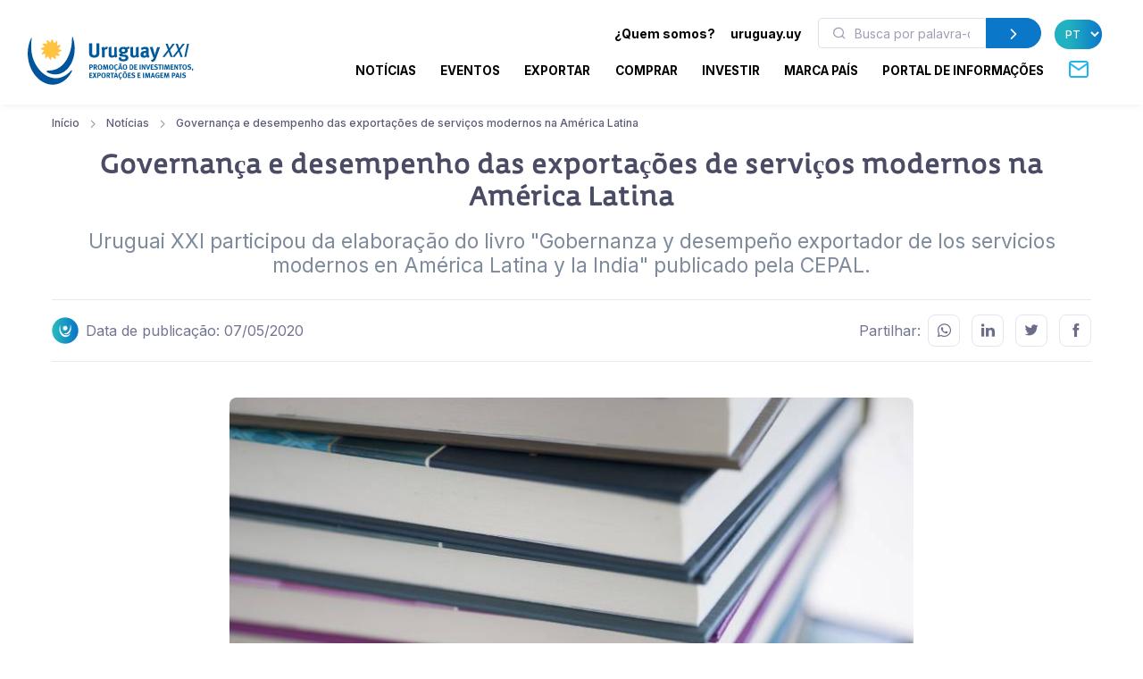

--- FILE ---
content_type: text/html; charset=utf-8
request_url: https://www.uruguayxxi.gub.uy/pt/noticias/artigo/gobernanza-y-desempeno-exportador-de-los-servicios-modernos-en-america-latina/
body_size: 13648
content:
<!DOCTYPE html>
<!--[if IE 8]>
<html lang="pt" class="ie8"> <![endif]-->
<!--[if IE 9]>
<html lang="pt" class="ie9"> <![endif]-->
<!--[if !IE]><!-->
<html lang="pt"> <!--<![endif]-->
<head>
    <meta charset="utf-8">
    <meta http-equiv="Content-Type" content="text/html; charset=UTF-8">
    <!-- Meta, title, CSS, favicons, etc. -->
    <meta charset="utf-8">
    <meta http-equiv="X-UA-Compatible" content="IE=edge">
    <meta name="viewport" content="width=device-width, initial-scale=1">
    <meta name="robots" content="index, follow"/>
    <meta http-equiv="Content-Type" content="text/html; charset=utf-8" />
    <meta name="title" content="Governança e desempenho das exportações de serviços modernos na América Latina - Notícias" />
<meta name="description" content="Nas últimas duas décadas, o comércio global de serviços modernos de tecnologia da informação e" />
<meta name="keywords" content="Uruguay XXI" />
<meta name="language" content="pt" />
<meta name="robots" content="index, follow" />
    <meta name="author" content="AreaW3 - www.areaw3.com"/>
    <title>Governança e desempenho das exportações de serviços modernos na América Latina - Notícias</title>
    <link rel='dns-prefetch' href='//fonts.googleapis.com'/>
    <link rel='dns-prefetch' href='//maps.googleapis.com'/>
    
            <link rel='canonical' href='https://www.uruguayxxi.gub.uy/pt/noticias/artigo/gobernanza-y-desempeno-exportador-de-los-servicios-modernos-en-america-latina/' />
            <!--OG ITEM-->
            <meta name='twitter:site' content='@XXI'>
            <meta name='twitter:card' content='summary' />
            <meta name='twitter:title' content='Governança e desempenho das exportações de serviços modernos na América Latina - Notícias' />
            <meta name='twitter:description' content='Nas últimas duas décadas, o comércio global de serviços modernos de tecnologia da informação e' />
            <meta name='twitter:image' content='https://www.uruguayxxi.gub.uy' />

            <meta property='fb:app_id' content='796414760409643' />
            <meta property='og:type' content='website' />
            <meta property='og:title' content='Governança e desempenho das exportações de serviços modernos na América Latina - Notícias' />
            <meta property='og:description' content='Nas últimas duas décadas, o comércio global de serviços modernos de tecnologia da informação e' />
            <meta property='og:url' content='https://www.uruguayxxi.gub.uy/pt/noticias/artigo/gobernanza-y-desempeno-exportador-de-los-servicios-modernos-en-america-latina/' />
            <meta property='og:image' content='https://www.uruguayxxi.gub.uy' />
            <meta property='og:site_name' content='XXI' />

            <meta itemprop='name' content='Governança e desempenho das exportações de serviços modernos na América Latina - Notícias' />
            <meta itemprop='description' content='Nas últimas duas décadas, o comércio global de serviços modernos de tecnologia da informação e' />
            <meta itemprop='image' content='https://www.uruguayxxi.gub.uy' />
            <!--Fin OG ITEM-->
    <link rel="apple-touch-icon" sizes="57x57" href="/public/favicon/apple-icon-57x57.png">
    <link rel="apple-touch-icon" sizes="60x60" href="/public/favicon/apple-icon-60x60.png">
    <link rel="apple-touch-icon" sizes="72x72" href="/public/favicon/apple-icon-72x72.png">
    <link rel="apple-touch-icon" sizes="76x76" href="/public/favicon/apple-icon-76x76.png">
    <link rel="apple-touch-icon" sizes="114x114" href="/public/favicon/apple-icon-114x114.png">
    <link rel="apple-touch-icon" sizes="120x120" href="/public/favicon/apple-icon-120x120.png">
    <link rel="apple-touch-icon" sizes="144x144" href="/public/favicon/apple-icon-144x144.png">
    <link rel="apple-touch-icon" sizes="152x152" href="/public/favicon/apple-icon-152x152.png">
    <link rel="apple-touch-icon" sizes="180x180" href="/public/favicon/apple-icon-180x180.png">
    <link rel="icon" type="image/png" sizes="192x192" href="/public/favicon/android-icon-192x192.png">
    <link rel="icon" type="image/png" sizes="32x32" href="/public/favicon/favicon-32x32.png">
    <link rel="icon" type="image/png" sizes="96x96" href="/public/favicon/favicon-96x96.png">
    <link rel="icon" type="image/png" sizes="16x16" href="/public/favicon/favicon-16x16.png">
    <link rel="manifest" href="/public/favicon/manifest.json">
    <meta name="msapplication-TileColor" content="#ffffff">
    <meta name="msapplication-TileImage" content="/public/favicon/ms-icon-144x144.png">
    <meta name="theme-color" content="#ffffff">
    <link rel="icon" type="image/png" href="/public/favicon/favicon.ico"/>

                    <style>
            .page-loading {
                position: fixed;
                top: 0;
                right: 0;
                bottom: 0;
                left: 0;
                width: 100%;
                height: 100%;
                -webkit-transition: all .4s .2s ease-in-out;
                transition: all .4s .2s ease-in-out;
                background-color: #fff;
                opacity: 0;
                visibility: hidden;
                z-index: 9999;
            }

            .page-loading.active {
                opacity: 1;
                visibility: visible;
            }

            .page-loading-inner {
                position: absolute;
                top: 40%;
                left: 0;
                width: 100%;
                text-align: center;
                -webkit-transform: translateY(-50%);
                transform: translateY(-50%);
                -webkit-transition: opacity .2s ease-in-out;
                transition: opacity .2s ease-in-out;
                opacity: 0;
            }

            .page-loading.active > .page-loading-inner {
                opacity: 1;
            }

            .page-loading-inner > span {
                display: block;
                font-family: 'Inter', sans-serif;
                font-size: 1rem;
                font-weight: normal;
                color: #737491;
            }
        </style>
        <script>
            (function () {
                window.onload = function () {
                    var preloader = document.querySelector('.page-loading');
                    if (preloader) {
                        setTimeout(function () {
                            preloader.classList.remove('active');
                        }, 1000);
                    }
                };
            })();
        </script>
    
    <script>
        var culture = 'pt';
        var uri_base_item = null;
        var uri_base_list = null;
        var translations = [];
        var dates_con_eventos = [];
        var validatorConfig = [];
    </script>

            <link rel="stylesheet" href="/public/build/app.5c43eb9f.css"/>
    
            <!-- Google Tag Manager -->
        <script>
            (function (w, d, s, l, i) {
                w[l] = w[l] || [];
                w[l].push({'gtm.start': new Date().getTime(), event: 'gtm.js'});
                var f = d.getElementsByTagName(s)[0], j = d.createElement(s), dl = l != 'dataLayer' ? '&l=' + l : '';
                j.async = true;
                j.src = 'https://www.googletagmanager.com/gtm.js?id=' + i + dl;
                f.parentNode.insertBefore(j, f);
            })(window, document, 'script', 'dataLayer', 'GTM-N9WMNJQ');</script><!-- End Google Tag Manager -->
        </script>

        <!-- Google Tag Manager -->
        <script>
            (function (w, d, s, l, i) {
                w[l] = w[l] || [];
                w[l].push({'gtm.start': new Date().getTime(), event: 'gtm.js'});
                var f = d.getElementsByTagName(s)[0], j = d.createElement(s), dl = l != 'dataLayer' ? '&l=' + l : '';
                j.async = true;
                j.src = 'https://www.googletagmanager.com/gtm.js?id=' + i + dl;
                f.parentNode.insertBefore(j, f);
            })(window, document, 'script', 'dataLayer', 'GTM-5DVV2GH');</script><!-- End Google Tag Manager -->
        </script>
    </head>
<!-- Body-->
<body class="noticia bg-white is-sidebar ">
    <!-- Google Tag Manager (noscript) -->
    <noscript>
        <iframe src="https://www.googletagmanager.com/ns.html?id=GTM-N9WMNJQ" height="0" width="0" style="display:none;visibility:hidden"></iframe>
    </noscript><!-- End Google Tag Manager (noscript) -->

               <!-- Google Tag Manager (noscript) -->
    <noscript>
        <iframe src="https://www.googletagmanager.com/ns.html?id=GTM-5DVV2GH" height="0" width="0" style="display:none;visibility:hidden"></iframe>
    </noscript><!-- End Google Tag Manager (noscript) -->

    <!-- Page loading spinner-->
            <div class="page-loading active">
            <div class="page-loading-inner">
                <style>
    svg {
        width: 130px;
    }

    /* make keyframes that tell the start state and the end state of our object */
    @-webkit-keyframes fadeIn {
        from {
            opacity: 0;
        }
        to {
            opacity: 1;
        }
    }

    @-moz-keyframes fadeIn {
        from {
            opacity: 0;
        }
        to {
            opacity: 1;
        }
    }

    @keyframes fadeIn {
        from {
            opacity: 0;
        }
        to {
            opacity: 1;
        }
    }

    .fade-in {
        opacity: 0; /* make things invisible upon start */
        -webkit-animation: fadeIn ease-in 1; /* call our keyframe named fadeIn, use animattion ease-in and repeat it only 1 time */
        -moz-animation: fadeIn ease-in 1;
        animation: fadeIn ease-in 1;

        -webkit-animation-fill-mode: forwards; /* this makes sure that after animation is done we remain at the last keyframe value (opacity: 1)*/
        -moz-animation-fill-mode: forwards;
        animation-fill-mode: forwards;

        -webkit-animation-duration: 0.5s;
        -moz-animation-duration: 0.5s;
        animation-duration: 0.5s;
    }

    .fade-in.one {
        -webkit-animation-delay: 0.2s;
        -moz-animation-delay: 0.2s;
        animation-delay: 0.2s;
    }

    .fade-in.two {
        -webkit-animation-delay: 0.7s;
        -moz-animation-delay: 0.7s;
        animation-delay: 0.7s;
    }

    .fade-in.three {
        -webkit-animation-delay: 1s;
        -moz-animation-delay: 1s;
        animation-delay: 1s;
    }

    .fade-in.four {
        -webkit-animation-delay: 3s;
        -moz-animation-delay: 3s;
        animation-delay: 3s;
    }
</style>
<!--?xml version="1.0"?-->
<svg version="1.1" id="Layer_1"
        xmlns="http://www.w3.org/2000/svg" xmlns:xlink="http://www.w3.org/1999/xlink" x="0px" y="0px" width="114.013px"
        height="117.007px" viewBox="218.333 43 114.013 117.007" enable-background="new 218.333 43 114.013 117.007"
        xml:space="preserve">
    <g>
        <path id="back-circle" class="fade-in one" fill="#00549C" d="M226.213,48.577c-5.411,12.098-8.398,26.063-7.301,41.198
		c2.932,40.356,31.541,71.839,63.09,69.571c17.821-1.317,33.031-13.005,42.355-30.218c2.117-3.956,1.246-6.191-2.073-2.711
		c-41.388,43.771-93.108-2.032-94.979-53.75c-0.623-8.317-0.207-16.397,0.966-24.091C228.826,45.154,227.304,46.117,226.213,48.577"
        />
        <path id="mid-circle" class="fade-in three" fill="#FFC341" d="M292.381,72.584c2.183,1.493,4.315,2.772,6.901,2.636c0.293-0.024,0.818,0.042,1.066,0.461
		c0.111,0.245,0.36,0.709-0.168,1.317c-2.102,2.161-5.422,3.771-8.973,4.425c1.105,2.379,2.359,4.54,4.66,5.713
		c0.273,0.147,0.715,0.465,0.682,0.937c0,0.275-0.031,0.799-0.797,1.065c-2.903,0.844-6.569,0.563-9.986-0.679
		c-0.203,2.625-0.248,5.121,1.178,7.245c0.18,0.263,0.389,0.763,0.141,1.188c-0.141,0.219-0.461,0.668-1.234,0.529
		c-2.959-0.742-5.949-2.767-8.301-5.559c-1.521,2.146-2.767,4.288-2.627,6.876c0.025,0.289-0.039,0.814-0.455,1.084
		c-0.266,0.09-0.748,0.349-1.357-0.19c-2.175-2.099-3.735-5.371-4.389-8.944c-2.361,1.12-4.537,2.354-5.713,4.638
		c-0.152,0.271-0.469,0.688-0.963,0.688c-0.24,0-0.775-0.092-1.071-0.765c-0.813-2.945-0.524-6.583,0.709-10.001
		c-2.63-0.207-5.106-0.236-7.293,1.182c-0.279,0.177-0.731,0.387-1.161,0.138c-0.203-0.138-0.676-0.458-0.536-1.234
		c0.745-2.968,2.806-5.949,5.587-8.301c-2.176-1.532-4.305-2.777-6.904-2.63c-0.316,0.027-0.815-0.039-1.064-0.46
		c-0.14-0.257-0.349-0.757,0.18-1.357c2.104-2.175,5.365-3.741,8.962-4.378c-1.106-2.378-2.352-4.551-4.657-5.729
		c-0.279-0.148-0.709-0.473-0.685-0.97c0-0.252,0.051-0.775,0.779-1.062c2.92-0.832,6.583-0.539,10.001,0.674
		c0.223-2.6,0.251-5.121-1.179-7.284c-0.176-0.252-0.386-0.713-0.137-1.137c0.137-0.246,0.472-0.684,1.242-0.542
		c2.924,0.746,5.941,2.813,8.292,5.59c1.521-2.173,2.768-4.3,2.639-6.913c-0.053-0.313,0.031-0.821,0.461-1.063
		c0.232-0.141,0.729-0.353,1.34,0.188c2.187,2.088,3.733,5.371,4.372,8.956c2.396-1.098,4.565-2.343,5.727-4.654
		c0.156-0.286,0.488-0.723,0.966-0.676c0.252,0,0.776,0.028,1.069,0.776c0.833,2.926,0.536,6.556-0.718,9.97
		c2.642,0.251,5.129,0.279,7.305-1.175c0.248-0.154,0.748-0.357,1.16-0.106c0.224,0.141,0.676,0.47,0.537,1.239
		C297.222,67.204,295.166,70.241,292.381,72.584"/>
        <path id="fore-circle" class="fade-in two" fill="#00549C" d="M267.689,130.529c-4.564-2.176-5.23-5.229,1.686-5.16
		c39.738,0.273,56.799-44.695,56.146-79.173c-0.066-2.957,1.206-3.998,2.406-0.183c2.01,6.204,3.303,12.886,3.836,19.87
		c2.6,35.912-17.143,66.846-43.95,68.806C280.802,135.205,274.054,133.563,267.689,130.529"/>
    </g>
</svg>
            </div>
        </div>
    
<main class="page-wrapper">
    <style>
    @media (min-width: 992px) {
        .navbar-expand-lg .dropdown-mega .dropdown-column {
            min-width: unset !important;
            width: unset !important;
        }
    }

    .dropdown-mega .dropdown-column .dropdown-item {
        white-space: nowrap !important;
    }
</style>
<header class="header navbar navbar-expand-lg navbar-light bg-light navbar-shadow navbar-sticky pb-2" data-scroll-header data-fixed-element>
    <div class="container px-0 px-xl-3">
        <a class="navbar-brand flex-shrink-0 ms-lg-0 pe-lg-2 me-0 me-lg-4 mt-2" href="https://www.uruguayxxi.gub.uy/pt/"><img class="d-none d-lg-block" src="/public/img/logo-pt.svg?1" alt="URUGUAY XXI" width="200"><img class="d-lg-none mb-2" src="/public/img/logo-pt.svg?1" alt="URUGUAY XXI" width="200"></a>
        <div class="row d-inline">
            <div class="col-xs-12 text-right ps-0">
                <li class="nav-item d-inline d-sm-none">
                    <a href="https://uruguay.uy/pt-br" target="_blank" class="ms-1 me-1 small" style="color: #000;"><b>uruguay.uy</b></a>
                </li>
                <button class="navbar-toggler ms-n2 me-2 order-lg-2" type="button" data-bs-toggle="offcanvas" data-bs-target="#primaryMenu">
                    <span class="navbar-toggler-icon"></span>
                </button>
            </div>
        </div>
        <div class="offcanvas offcanvas-collapse  offcanvas-end order-lg-3" id="primaryMenu">
            <div class="offcanvas-header pb-0">
                <h5 class="mt-1 mb-0"></h5>
                <button class="btn-close lead" type="button" data-bs-dismiss="offcanvas" aria-label="Close"></button>
            </div>
            <div class="offcanvas-body d-none d-md-block" style="flex-direction: column;">
                <ul class="list-group list-group-horizontal navbar-nav container text-right w-100 d-none d-md-block">
                    <li class=" px-0 list-group-item nav-item d-inline dropdown dropdown-mega dropdown-mega-quienes-somos">
                        <a class="dropdown-toggle redirecto me-2 small" style="color:#000;" href="#" data-redirecto="https://www.uruguayxxi.gub.uy/pt/quem-somos/sobre-uruguay-xxi/" data-bs-toggle="dropdown"><b>¿Quem somos?</b></a>
                        <div class="dropdown-menu desktop" id="menu-quienes" style="min-height: 250px;width: 70%;margin-left: 0;">
                            <a class="dropdown-column dropdown-column-img bg-secondary text-right border-radius-xl" href="https://www.uruguayxxi.gub.uy/pt/quem-somos/sobre-uruguay-xxi/" style="background-image: url(/public/img/menu_quienessomos.jpg);">
                                                                                                    <span class="bg-gradient text-right rounded-pill titulo-portada mb-1">Quem</span>
                                                                    <span class="bg-gradient text-right rounded-pill titulo-portada mb-1">somos</span>
                                                            </a>
                            <div class="dropdown-column">
                                <a class="dropdown-item titulo-menu" href="https://www.uruguayxxi.gub.uy/pt/quem-somos/sobre-uruguay-xxi/">Sobre Uruguay XXI</a>
                                <a class="dropdown-item titulo-menu" href="https://www.uruguayxxi.gub.uy/pt/quem-somos/areas/">Áreas</a>
                                <a class="dropdown-item titulo-menu" href="https://www.uruguayxxi.gub.uy/pt/quem-somos/equipe-gerencial/">Equipe gerencial</a>
                            </div>
                            <div class="dropdown-column w-50">
                                <a class="dropdown-item titulo-menu" href="https://www.uruguayxxi.gub.uy/pt/quem-somos/informacoes-de-gestao-e-contavel/">Informações de gestão e contável</a>
                                <a class="dropdown-item titulo-menu" href="/pt/quem-somos/transparencia/">Transparência</a>
                                <a class="dropdown-item titulo-menu" href="https://www.uruguayxxi.gub.uy/pt/quem-somos/editais-e-concorrencias/">Editais e concorrências</a>
                            </div>
                        </div>
                    </li>
                    <li class=" px-0 list-group-item nav-item d-inline">
                        <a href="https://uruguay.uy/pt-br" target="_blank" class="ms-1 me-1 small" style="color: #000;"><b>uruguay.uy</b></a>
                    </li>
                    <li class=" px-0 list-group-item nav-item d-inline">
                        <form action="https://www.uruguayxxi.gub.uy/pt/centro-informacao/" class=" d-inline-block" style="max-width: 250px; margin: 0 10px;">
                            <div class="input-group flex-nowrap">
                                <i class="ai-search position-absolute top-50 start-0 translate-middle-y text-muted ms-3"></i>
                                <input class="form-control rounded-start ms-0 fs-sm py-1" type="text" name="q" placeholder="Busca por palavra-chave" value="">
                                <button class="btn btn-primary rounded-end py-1" type="submit">
                                    <i class="ai-chevron-right fs-xl"></i></button>
                            </div>
                        </form>
                    </li>
                    <li class=" px-0 list-group-item nav-item d-inline">
                        <select class="no-select-2 bg-gradient text-white border-0 p-2 rounded-pill lang-pt" id="lang-selector">
                            <option value="https://www.uruguayxxi.gub.uy/es/noticias/articulo/gobernanza-y-desempeno-exportador-de-los-servicios-modernos-en-america-latina/" >ES</option>
                            <option value="https://www.uruguayxxi.gub.uy/en/news/article/gobernanza-y-desempeno-exportador-de-los-servicios-modernos-en-america-latina/" >EN</option>
                            <option value="https://www.uruguayxxi.gub.uy/pt/noticias/artigo/gobernanza-y-desempeno-exportador-de-los-servicios-modernos-en-america-latina/" selected>PT</option>
                        </select>
                    </li>
                </ul>
            </div>
            <ul class="navbar-nav container justify-content-end w-100">
                <li class="nav-item dropdown dropdown-mega dropdown-mega-home d-block d-sm-none">
                    <a class="nav-link -dropdown-toggle" href="https://www.uruguayxxi.gub.uy/pt/">Início</a>
                </li>

                                <li class="nav-item d-inline dropdown dropdown-mega dropdown-mega-quienes-somos-mobile d-block d-sm-none">
                    <a class="nav-link dropdown-toggle redirecto-" href="#" data-redirecto="https://www.uruguayxxi.gub.uy/pt/quem-somos/sobre-uruguay-xxi/" data-bs-toggle="dropdown">¿Quem somos?</a>
                    <div class="dropdown-menu mobile" id="menu-quienes" style="min-height: 250px">
                        <a class="dropdown-column dropdown-column-img bg-secondary text-right border-radius-xl" href="https://www.uruguayxxi.gub.uy/pt/quem-somos/sobre-uruguay-xxi/" style="background-image: url(/public/img/menu_quienessomos.jpg);">
                                                                                        <span class="bg-gradient text-right rounded-pill titulo-portada mb-1">Quem</span>
                                                            <span class="bg-gradient text-right rounded-pill titulo-portada mb-1">somos</span>
                                                    </a>
                        <div class="dropdown-column">
                            <a class="dropdown-item titulo-menu" href="https://www.uruguayxxi.gub.uy/pt/quem-somos/sobre-uruguay-xxi/">Sobre Uruguay XXI</a>
                            <a class="dropdown-item titulo-menu" href="https://www.uruguayxxi.gub.uy/pt/quem-somos/areas/">Áreas</a>
                            <a class="dropdown-item titulo-menu" href="https://www.uruguayxxi.gub.uy/pt/quem-somos/equipe-gerencial/">Equipe gerencial</a>
                        </div>
                        <div class="dropdown-column">
                            <a class="dropdown-item titulo-menu" href="https://www.uruguayxxi.gub.uy/pt/quem-somos/informacoes-de-gestao-e-contavel/">Informações de gestão e contável</a>
                            <a class="dropdown-item titulo-menu" href="/pt/quem-somos/transparencia/">Transparência</a>
                            <a class="dropdown-item titulo-menu" href="https://www.uruguayxxi.gub.uy/pt/quem-somos/editais-e-concorrencias/">Editais e concorrências</a>
                        </div>
                    </div>
                </li>
                
                                <li class="nav-item dropdown dropdown-mega dropdown-mega-noticias">
                    <a class="nav-link -dropdown-toggle" href="/pt/noticias/">Notícias</a>
                </li>
                
                                <li class="nav-item dropdown dropdown-mega dropdown-mega-eventos">
                    <a class="nav-link -dropdown-toggle" href="/pt/eventos/">Eventos</a>
                </li>
                
                                <li class="nav-item dropdown dropdown-mega dropdown-mega-quiero-exportar">
                    <a class="nav-link d-none d-md-block" href="https://www.uruguayxxi.gub.uy/pt/quero-exportar/">EXPORTAR</a>
                    <a class="nav-link dropdown-toggle d-block d-md-none" href="#" data-bs-toggle="dropdown">Exportar</a>
                    <div class="dropdown-menu mobile">
                        <a class="dropdown-column dropdown-column-img bg-secondary text-right border-radius-xl" href="/pt/quero-exportar/" style="background-image: url(/public/img/menu_exportar.jpg?1);"><span class="bg-gradient gradient-green text-right rounded-pill titulo-portada mb-1">Exportar</span></a>
                        <div class="dropdown-column -column-quiero-exportar">
                            <a class="dropdown-item titulo-menu d-block d-sm-none" href="/pt/quero-exportar/">Exportar</a>
                                                        <a class="dropdown-item titulo-menu" href="/pt/quero-exportar/servicos/">Serviços</a>
                            <ul class="dropdown-menu">
                                <li>
                                    <a class="dropdown-item p-1" href="/pt/quero-exportar/servicos/informacion/">Informação</a>
                                </li>
                                <li>
                                    <a class="dropdown-item p-1" href="/pt/quero-exportar/servicos/formacion/">Formação</a>
                                </li>
                                <li>
                                    <a class="dropdown-item p-1" href="/pt/quero-exportar/servicos/asesoramiento/">Assessoramento</a>
                                </li>
                                <li>
                                    <a class="dropdown-item p-1" href="/pt/quero-exportar/servicos/promocion/">Promoção</a>
                                </li>
                            </ul>
                            <a class="dropdown-item titulo-menu" href="/pt/quero-exportar/ecommerce/">E-commerce</a>
                            <a class="dropdown-item titulo-menu" href="/pt/quero-exportar/ferramentas/">Ferramentas</a>
                            <a class="dropdown-item titulo-menu" href="https://www.uruguayxxi.gub.uy/pt/eventos/exportacoes-1/">Eventos</a>
                            <a class="dropdown-item titulo-menu" href="https://www.uruguayxxi.gub.uy/pt/noticias/exportacoes-1/">Notícias</a>
                            <a class="dropdown-item titulo-menu" target="_blank"  href="/es/mas-comercio/">Más comercio</a>
                            <a class="dropdown-item titulo-menu" href="/pt/quero-exportar/casos-de-sucesso/">Casos de sucesso</a>
                            <a class="dropdown-item titulo-menu" href="/pt/quero-exportar/contato/">Contato</a>
                        </div>
                    </div>
                    <div class="dropdown-menu desktop" style="min-height: 250px">
                        <a class="dropdown-column dropdown-column-img bg-secondary text-right border-radius-xl" href="/pt/quero-exportar/" style="background-image: url(/public/img/menu_exportar.jpg?1);"><span class="bg-gradient gradient-green text-right rounded-pill titulo-portada mb-1">Exportar</span></a>
                                                <div class="dropdown-column -column-quiero-exportar">
                            <a class="dropdown-item titulo-menu" href="/pt/quero-exportar/servicos/">Serviços</a>
                            <a class="dropdown-item p-0" href="/pt/quero-exportar/servicos/informacion/">Informação</a>
                            <a class="dropdown-item p-0" href="/pt/quero-exportar/servicos/formacion/">Formação</a>
                            <a class="dropdown-item p-0" href="/pt/quero-exportar/servicos/asesoramiento/">Assessoramento</a>
                            <a class="dropdown-item p-0" href="/pt/quero-exportar/servicos/promocion/">Promoção</a>
                        </div>
                        <div class="dropdown-column -column-quiero-exportar">
                            <a class="dropdown-item titulo-menu" href="/pt/quero-exportar/ecommerce/">E-commerce</a>
                            <a class="dropdown-item titulo-menu" href="/pt/quero-exportar/ferramentas/">Ferramentas</a>
                            <a class="dropdown-item titulo-menu" href="https://www.uruguayxxi.gub.uy/pt/eventos/exportacoes-1/">Eventos</a>
                            <a class="dropdown-item titulo-menu" href="https://www.uruguayxxi.gub.uy/pt/noticias/exportacoes-1/">Notícias</a>
                        </div>
                        <div class="dropdown-column -column-quiero-exportar">
                            <a class="dropdown-item titulo-menu" target="_blank" href="/es/mas-comercio/">Más comercio</a>
                            <a class="dropdown-item titulo-menu" href="/pt/quero-exportar/casos-de-sucesso/">Casos de sucesso</a>
                            <a class="dropdown-item titulo-menu" href="/pt/quero-exportar/contato/">Contato</a>
                        </div>
                    </div>
                </li>
                
                                <li class="nav-item dropdown dropdown-mega dropdown-mega-quiero-comprar">
                    <a class="nav-link d-none d-md-block" href="https://www.uruguayxxi.gub.uy/pt/quero-comprar/">COMPRAR</a>
                    <a class="nav-link dropdown-toggle d-block d-md-none" href="#" data-bs-toggle="dropdown">Comprar</a>
                    <div class="dropdown-menu mobile">
                        <a class="dropdown-column dropdown-column-img bg-secondary text-right border-radius-xl" href="/pt/quero-comprar/" style="background-image: url(/public/img/menu_comprar.jpeg);"><span class="bg-gradient gradient-naranja text-right rounded-pill titulo-portada mb-1">Comprar</span></a>
                        <div class="dropdown-column column-quiero-comprar">
                            <a class="dropdown-item titulo-menu d-block d-sm-none" href="/pt/quero-comprar/">Comprar</a>
                            <a class="dropdown-item menu-quiero-comprar current" href="#">Setores</a>
                            <ul class="dropdown-menu">
                                                                    <li>
                                        <a class="dropdown-item" href="#">Agronegócios &raquo; </a>
                                        <ul class="submenu dropdown-menu">
                                            <li>
                                                <a class="dropdown-item" href="/pt/quero-comprar/setores/agronegocios/">Agronegócios</a>
                                            </li>
                                                                                            <li>
                                                    <a class="dropdown-item" href="/pt/quero-comprar/setores/agronegocios/la/">Lã</a>
                                                </li>
                                                                                    </ul>
                                    </li>
                                                                    <li>
                                        <a class="dropdown-item" href="#">Alimentos e bebidas &raquo; </a>
                                        <ul class="submenu dropdown-menu">
                                            <li>
                                                <a class="dropdown-item" href="/pt/quero-comprar/setores/alimentos-e-bebidas/">Alimentos e bebidas</a>
                                            </li>
                                                                                            <li>
                                                    <a class="dropdown-item" href="/pt/quero-comprar/setores/alimentos-e-bebidas/alimentos-preparados/">Alimentos preparados</a>
                                                </li>
                                                                                            <li>
                                                    <a class="dropdown-item" href="/pt/quero-comprar/setores/alimentos-e-bebidas/alimentos-saudaveis/">Alimentos saudáveis</a>
                                                </li>
                                                                                            <li>
                                                    <a class="dropdown-item" href="/pt/quero-comprar/setores/alimentos-e-bebidas/arroz/">Arroz</a>
                                                </li>
                                                                                            <li>
                                                    <a class="dropdown-item" href="/pt/quero-comprar/setores/alimentos-e-bebidas/azeite-de-oliva/">Azeite de oliva</a>
                                                </li>
                                                                                            <li>
                                                    <a class="dropdown-item" href="/pt/quero-comprar/setores/alimentos-e-bebidas/carne-bovina/">Carne bovina</a>
                                                </li>
                                                                                            <li>
                                                    <a class="dropdown-item" href="/pt/quero-comprar/setores/alimentos-e-bebidas/caviar/">Caviar</a>
                                                </li>
                                                                                            <li>
                                                    <a class="dropdown-item" href="/pt/quero-comprar/setores/alimentos-e-bebidas/doces-mel-e-geleias/">Doces, mel, e geleias</a>
                                                </li>
                                                                                            <li>
                                                    <a class="dropdown-item" href="/pt/quero-comprar/setores/alimentos-e-bebidas/frutas/">Frutas</a>
                                                </li>
                                                                                            <li>
                                                    <a class="dropdown-item" href="/pt/quero-comprar/setores/alimentos-e-bebidas/laticinios/">Laticínios</a>
                                                </li>
                                                                                            <li>
                                                    <a class="dropdown-item" href="/pt/quero-comprar/setores/alimentos-e-bebidas/vinhos/">Vinhos</a>
                                                </li>
                                                                                    </ul>
                                    </li>
                                                                    <li>
                                        <a class="dropdown-item" href="#">Arquitetura, Engenharia e Construção &raquo; </a>
                                        <ul class="submenu dropdown-menu">
                                            <li>
                                                <a class="dropdown-item" href="/pt/quero-comprar/setores/arquitetura-engenharia-e-construcao/">Arquitetura, Engenharia e Construção</a>
                                            </li>
                                                                                            <li>
                                                    <a class="dropdown-item" href="/pt/quero-comprar/setores/arquitetura-engenharia-e-construcao/arquitetura/">Arquitetura</a>
                                                </li>
                                                                                            <li>
                                                    <a class="dropdown-item" href="/pt/quero-comprar/setores/arquitetura-engenharia-e-construcao/construcao/">Construção</a>
                                                </li>
                                                                                            <li>
                                                    <a class="dropdown-item" href="/pt/quero-comprar/setores/arquitetura-engenharia-e-construcao/ingenieria/">Ingeniería</a>
                                                </li>
                                                                                    </ul>
                                    </li>
                                                                    <li>
                                        <a class="dropdown-item" href="#">Cannabis &raquo; </a>
                                        <ul class="submenu dropdown-menu">
                                            <li>
                                                <a class="dropdown-item" href="/pt/quero-comprar/setores/cannabis/">Cannabis</a>
                                            </li>
                                                                                            <li>
                                                    <a class="dropdown-item" href="/pt/quero-comprar/setores/cannabis/canhamo-industrial/">Cânhamo industrial</a>
                                                </li>
                                                                                            <li>
                                                    <a class="dropdown-item" href="/pt/quero-comprar/setores/cannabis/medicinal/">Medicinal</a>
                                                </li>
                                                                                    </ul>
                                    </li>
                                                                    <li>
                                        <a class="dropdown-item" href="#">Design &raquo; </a>
                                        <ul class="submenu dropdown-menu">
                                            <li>
                                                <a class="dropdown-item" href="/pt/quero-comprar/setores/diseno-3/">Design</a>
                                            </li>
                                                                                            <li>
                                                    <a class="dropdown-item" href="/pt/quero-comprar/setores/diseno-3/moda/">Moda</a>
                                                </li>
                                                                                    </ul>
                                    </li>
                                                                    <li>
                                        <a class="dropdown-item" href="#">Indústrias criativas &raquo; </a>
                                        <ul class="submenu dropdown-menu">
                                            <li>
                                                <a class="dropdown-item" href="/pt/quero-comprar/setores/industrias-criativas/">Indústrias criativas</a>
                                            </li>
                                                                                            <li>
                                                    <a class="dropdown-item" href="/pt/quero-comprar/setores/industrias-criativas/audiovisual/">Audiovisual</a>
                                                </li>
                                                                                            <li>
                                                    <a class="dropdown-item" href="/pt/quero-comprar/setores/industrias-criativas/editorial/">Editorial</a>
                                                </li>
                                                                                            <li>
                                                    <a class="dropdown-item" href="/pt/quero-comprar/setores/industrias-criativas/ilustracao/">Ilustração</a>
                                                </li>
                                                                                            <li>
                                                    <a class="dropdown-item" href="/pt/quero-comprar/setores/industrias-criativas/musica/">Música</a>
                                                </li>
                                                                                            <li>
                                                    <a class="dropdown-item" href="/pt/quero-comprar/setores/industrias-criativas/publicidade/">Publicidade</a>
                                                </li>
                                                                                            <li>
                                                    <a class="dropdown-item" href="/pt/quero-comprar/setores/industrias-criativas/videojogos/">Videojogos</a>
                                                </li>
                                                                                    </ul>
                                    </li>
                                                                    <li>
                                        <a class="dropdown-item" href="#">TIC &raquo; </a>
                                        <ul class="submenu dropdown-menu">
                                            <li>
                                                <a class="dropdown-item" href="/pt/quero-comprar/setores/tic/">TIC</a>
                                            </li>
                                                                                            <li>
                                                    <a class="dropdown-item" href="/pt/quero-comprar/setores/tic/desenvolvimento-de-software/">Desenvolvimento de software</a>
                                                </li>
                                                                                            <li>
                                                    <a class="dropdown-item" href="/pt/quero-comprar/setores/tic/produtos-tecnologicos/">Produtos tecnológicos</a>
                                                </li>
                                                                                    </ul>
                                    </li>
                                                            </ul>
                            <a class="dropdown-item menu-quiero-comprar" href="/pt/quero-comprar/servicos-para-o-comprador/">Serviços</a>
                            <a class="dropdown-item menu-quiero-comprar" href="https://www.uruguayxxi.gub.uy/pt/centro-informacao/compradores/">Documentos</a>
                            <a class="dropdown-item menu-quiero-comprar" href="https://www.uruguayxxi.gub.uy/pt/catalogo-compradores/">Catálogo para Compradores</a>
                            <a class="dropdown-item menu-quiero-comprar" href="https://www.uruguayxxi.gub.uy/pt/noticias/quero-comprar/">Notícias</a>
                            <a class="dropdown-item menu-quiero-comprar" href="https://www.uruguayxxi.gub.uy/pt/eventos/quero-comprar/">Eventos</a>
                            <a class="dropdown-item menu-quiero-comprar" href="/pt/quero-comprar/contato/">Contato</a>
                        </div>
                    </div>
                    <div class="dropdown-menu desktop">
                        <a class="dropdown-column dropdown-column-img bg-secondary text-right border-radius-xl" href="/pt/quero-comprar/" style="background-image: url(/public/img/menu_comprar.jpeg);"><span class="bg-gradient gradient-naranja text-right rounded-pill titulo-portada mb-1">Comprar</span></a>
                        <div class="dropdown-column column-quiero-comprar">
                            <a class="dropdown-item menu-quiero-comprar titulo-menu" href="javascript:void(0)">Setores</a>
                            <a class="dropdown-item menu-quiero-comprar titulo-menu" href="/pt/quero-comprar/servicos-para-o-comprador/">Serviços</a>
                            <a class="dropdown-item menu-quiero-comprar titulo-menu" href="https://www.uruguayxxi.gub.uy/pt/centro-informacao/compradores/">Documentos</a>
                            <a class="dropdown-item menu-quiero-comprar titulo-menu" href="https://www.uruguayxxi.gub.uy/pt/catalogo-compradores/">Catálogo para Compradores</a>
                            <a class="dropdown-item menu-quiero-comprar titulo-menu" href="https://www.uruguayxxi.gub.uy/pt/noticias/quero-comprar/">Notícias</a>
                            <a class="dropdown-item menu-quiero-comprar titulo-menu" href="https://www.uruguayxxi.gub.uy/pt/eventos/quero-comprar/">Eventos</a>
                            <a class="dropdown-item menu-quiero-comprar titulo-menu" href="/pt/quero-comprar/contato/">Contato</a>
                        </div>
                                                                            <div class="dropdown-column column-quiero-comprar">
                                                                                                                                            <a class="dropdown-item titulo-menu text-comprar"
                                       href="/pt/quero-comprar/setores/alimentos-e-bebidas/">
                                        Alimentos e bebidas                                    </a>
                                                                            <a class="dropdown-item p-0"
                                           href="/pt/quero-comprar/setores/alimentos-e-bebidas/alimentos-preparados/">
                                            Alimentos preparados                                        </a>
                                                                            <a class="dropdown-item p-0"
                                           href="/pt/quero-comprar/setores/alimentos-e-bebidas/alimentos-saudaveis/">
                                            Alimentos saudáveis                                        </a>
                                                                            <a class="dropdown-item p-0"
                                           href="/pt/quero-comprar/setores/alimentos-e-bebidas/arroz/">
                                            Arroz                                        </a>
                                                                            <a class="dropdown-item p-0"
                                           href="/pt/quero-comprar/setores/alimentos-e-bebidas/azeite-de-oliva/">
                                            Azeite de oliva                                        </a>
                                                                            <a class="dropdown-item p-0"
                                           href="/pt/quero-comprar/setores/alimentos-e-bebidas/carne-bovina/">
                                            Carne bovina                                        </a>
                                                                            <a class="dropdown-item p-0"
                                           href="/pt/quero-comprar/setores/alimentos-e-bebidas/caviar/">
                                            Caviar                                        </a>
                                                                            <a class="dropdown-item p-0"
                                           href="/pt/quero-comprar/setores/alimentos-e-bebidas/doces-mel-e-geleias/">
                                            Doces, mel, e geleias                                        </a>
                                                                            <a class="dropdown-item p-0"
                                           href="/pt/quero-comprar/setores/alimentos-e-bebidas/frutas/">
                                            Frutas                                        </a>
                                                                            <a class="dropdown-item p-0"
                                           href="/pt/quero-comprar/setores/alimentos-e-bebidas/laticinios/">
                                            Laticínios                                        </a>
                                                                            <a class="dropdown-item p-0"
                                           href="/pt/quero-comprar/setores/alimentos-e-bebidas/vinhos/">
                                            Vinhos                                        </a>
                                                                                                                                                                                <a class="dropdown-item titulo-menu text-comprar"
                                       href="/pt/quero-comprar/setores/tic/">
                                        TIC                                    </a>
                                                                            <a class="dropdown-item p-0"
                                           href="/pt/quero-comprar/setores/tic/desenvolvimento-de-software/">
                                            Desenvolvimento de<br />
software                                        </a>
                                                                            <a class="dropdown-item p-0"
                                           href="/pt/quero-comprar/setores/tic/produtos-tecnologicos/">
                                            Produtos tecnológicos                                        </a>
                                                                                                </div>
                                                    <div class="dropdown-column column-quiero-comprar">
                                                                                                                                            <a class="dropdown-item titulo-menu text-comprar"
                                       href="/pt/quero-comprar/setores/agronegocios/">
                                        Agronegócios                                    </a>
                                                                            <a class="dropdown-item p-0"
                                           href="/pt/quero-comprar/setores/agronegocios/la/">
                                            Lã                                        </a>
                                                                                                                                                                                <a class="dropdown-item titulo-menu text-comprar"
                                       href="/pt/quero-comprar/setores/cannabis/">
                                        Cannabis                                    </a>
                                                                            <a class="dropdown-item p-0"
                                           href="/pt/quero-comprar/setores/cannabis/canhamo-industrial/">
                                            Cânhamo industrial                                        </a>
                                                                            <a class="dropdown-item p-0"
                                           href="/pt/quero-comprar/setores/cannabis/medicinal/">
                                            Medicinal                                        </a>
                                                                                                                                                                                <a class="dropdown-item titulo-menu text-comprar"
                                       href="/pt/quero-comprar/setores/industrias-criativas/">
                                        Indústrias criativas                                    </a>
                                                                            <a class="dropdown-item p-0"
                                           href="/pt/quero-comprar/setores/industrias-criativas/audiovisual/">
                                            Audiovisual                                        </a>
                                                                            <a class="dropdown-item p-0"
                                           href="/pt/quero-comprar/setores/industrias-criativas/editorial/">
                                            Editorial                                        </a>
                                                                            <a class="dropdown-item p-0"
                                           href="/pt/quero-comprar/setores/industrias-criativas/ilustracao/">
                                            Ilustração                                        </a>
                                                                            <a class="dropdown-item p-0"
                                           href="/pt/quero-comprar/setores/industrias-criativas/musica/">
                                            Música                                        </a>
                                                                            <a class="dropdown-item p-0"
                                           href="/pt/quero-comprar/setores/industrias-criativas/publicidade/">
                                            Publicidade                                        </a>
                                                                            <a class="dropdown-item p-0"
                                           href="/pt/quero-comprar/setores/industrias-criativas/videojogos/">
                                            Videojogos                                        </a>
                                                                                                </div>
                                                    <div class="dropdown-column column-quiero-comprar">
                                                                                                                                            <a class="dropdown-item titulo-menu text-comprar"
                                       href="/pt/quero-comprar/setores/arquitetura-engenharia-e-construcao/">
                                        Arquitetura, Engenharia e<br />
Construção                                    </a>
                                                                            <a class="dropdown-item p-0"
                                           href="/pt/quero-comprar/setores/arquitetura-engenharia-e-construcao/arquitetura/">
                                            Arquitetura                                        </a>
                                                                            <a class="dropdown-item p-0"
                                           href="/pt/quero-comprar/setores/arquitetura-engenharia-e-construcao/construcao/">
                                            Construção                                        </a>
                                                                            <a class="dropdown-item p-0"
                                           href="/pt/quero-comprar/setores/arquitetura-engenharia-e-construcao/ingenieria/">
                                            Ingeniería                                        </a>
                                                                                                                                                                                <a class="dropdown-item titulo-menu text-comprar"
                                       href="/pt/quero-comprar/setores/diseno-3/">
                                        Design                                    </a>
                                                                            <a class="dropdown-item p-0"
                                           href="/pt/quero-comprar/setores/diseno-3/moda/">
                                            Moda                                        </a>
                                                                                                </div>
                                            </div>
                </li>
                
                                <li class="nav-item dropdown dropdown-mega dropdown-mega-quiero-invertir">
                    <a class="nav-link d-none d-md-block" href="https://www.uruguayxxi.gub.uy/pt/quero-investir/">INVESTIR</a>
                    <a class="nav-link dropdown-toggle d-block d-md-none" href="#" data-bs-toggle="dropdown">Investir</a>
                    <div class="dropdown-menu mobile">

                        <a class="dropdown-column dropdown-column-img bg-secondary text-right border-radius-xl" href="/pt/quero-investir/" style="background-image: url(/public/img/menu_invertir.jpg);"><span class="bg-gradient gradient-violeta text-right rounded-pill titulo-portada mb-1">Investir</span></a>
                        <div class="dropdown-column">
                            <a class="dropdown-item titulo-menu d-block d-sm-none" href="/pt/quero-investir/">Investir</a>
                            <a class="dropdown-item titulo-menu" href="javascript:void(0)">Setores</a>
                            <ul class="dropdown-menu">
                                                                                                        <li>
                                        <a class="dropdown-item p-0" href="/pt/quero-investir/setor/centros-de-negocios-e-servicos/">Centros de Negócios e Serviços</a>
                                    </li>
                                                                                                        <li>
                                        <a class="dropdown-item p-0" href="/pt/quero-investir/setor/agronegocio-e-alimentacao/">Agronegócio e Alimentação</a>
                                    </li>
                                                                                                        <li>
                                        <a class="dropdown-item p-0" href="/pt/quero-investir/setor/industrias-tecnologicas/">Indústrias Tecnológicas</a>
                                    </li>
                                                                                                        <li>
                                        <a class="dropdown-item p-0" href="/pt/quero-investir/setor/ciencias-da-vida/">Ciências da vida</a>
                                    </li>
                                                                                                        <li>
                                        <a class="dropdown-item p-0" href="/pt/quero-investir/setor/outras-industrias/">Outras indústrias</a>
                                    </li>
                                                                                                        <li>
                                        <a class="dropdown-item p-0" href="/pt/quero-investir/setor/transicao-de-energia/">Transição de Energia</a>
                                    </li>
                                                            </ul>
                            <a class="dropdown-item titulo-menu" href="/pt/quero-investir/setor/carteira-de-projectos-de-investimento/">Carteira de Projectos de Investimento</a>
                            <a class="dropdown-item titulo-menu" href="/pt/quero-investir/por-que-uruguai/">Por quê Uruguai</a>
                            <a class="dropdown-item titulo-menu" href="javascript:void(0)">Plataformas de negocio</a>
                            <ul class="dropdown-menu">
                                                                    <li>
                                        <a class="dropdown-item p-0" href="/pt/quero-investir/plataformas-de-negocio/comercial-e-servicos-1/">Comercial e serviços</a>
                                    </li>
                                                                    <li>
                                        <a class="dropdown-item p-0" href="/pt/quero-investir/plataformas-de-negocio/inovacao-1/">Inovação</a>
                                    </li>
                                                                    <li>
                                        <a class="dropdown-item p-0" href="/pt/quero-investir/plataformas-de-negocio/regional-distribuicao-1/">Regional distribuição</a>
                                    </li>
                                                            </ul>
                            <a class="dropdown-item titulo-menu" href="/pt/quero-investir/servicos/">Serviços</a>
                            <a class="dropdown-item titulo-menu" href="/pt/quero-investir/ferramentas/">Ferramentas</a>
                            <a class="dropdown-item titulo-menu" href="/pt/quero-investir/live-in-uruguay/">Live in Uruguay</a>
                            <a class="dropdown-item titulo-menu" href="/pt/quero-investir/perguntas-frequentes/">Perguntas frequentes</a>
                            <a class="dropdown-item titulo-menu" href="https://www.uruguayxxi.gub.uy/pt/eventos/investimentos/">Agenda</a>
                            <a class="dropdown-item titulo-menu" href="/pt/quero-investir/contato/">Contato</a>
                        </div>
                    </div>
                    <div class="dropdown-menu desktop" id="menu-invertir" style="min-height: 250px">
                        <a class="dropdown-column dropdown-column-img bg-secondary text-right border-radius-xl" href="/pt/quero-investir/" style="background-image: url(/public/img/menu_invertir.jpg);"><span class="bg-gradient gradient-violeta text-right rounded-pill titulo-portada mb-1">Investir</span></a>
                        <div class="dropdown-column">
                            <a class="dropdown-item titulo-menu" href="javascript:void(0)">Setores</a>
                                                                                            <a class="dropdown-item p-0" href="/pt/quero-investir/setor/centros-de-negocios-e-servicos/">Centros de Negócios e Serviços</a>
                                                                                            <a class="dropdown-item p-0" href="/pt/quero-investir/setor/agronegocio-e-alimentacao/">Agronegócio e Alimentação</a>
                                                                                            <a class="dropdown-item p-0" href="/pt/quero-investir/setor/industrias-tecnologicas/">Indústrias Tecnológicas</a>
                                                                                            <a class="dropdown-item p-0" href="/pt/quero-investir/setor/ciencias-da-vida/">Ciências da vida</a>
                                                                                            <a class="dropdown-item p-0" href="/pt/quero-investir/setor/outras-industrias/">Outras indústrias</a>
                                                                                            <a class="dropdown-item p-0" href="/pt/quero-investir/setor/transicao-de-energia/">Transição de Energia</a>
                                                    </div>
                        <div class="dropdown-column">
                            <a class="dropdown-item titulo-menu" href="/pt/quero-investir/setor/carteira-de-projectos-de-investimento/">Carteira de Projectos de Investimento</a>
                            <a class="dropdown-item titulo-menu" href="/pt/quero-investir/por-que-uruguai/">Por quê Uruguai</a>
                            <a class="dropdown-item titulo-menu" href="javascript:void(0)">Plataformas de negocio</a>
                                                            <a class="dropdown-item p-0" href="/pt/quero-investir/plataformas-de-negocio/comercial-e-servicos-1/">Comercial e serviços</a>
                                                            <a class="dropdown-item p-0" href="/pt/quero-investir/plataformas-de-negocio/inovacao-1/">Inovação</a>
                                                            <a class="dropdown-item p-0" href="/pt/quero-investir/plataformas-de-negocio/regional-distribuicao-1/">Regional distribuição</a>
                                                    </div>
                        <div class="dropdown-column">
                            <a class="dropdown-item titulo-menu" href="/pt/quero-investir/servicos/">Serviços</a>
                            <a class="dropdown-item titulo-menu" href="/pt/quero-investir/ferramentas/">Ferramentas</a>
                            <a class="dropdown-item titulo-menu" href="/pt/quero-investir/live-in-uruguay/">Live in Uruguay</a>
                        </div>
                        <div class="dropdown-column">
                            <a class="dropdown-item titulo-menu" href="/pt/quero-investir/perguntas-frequentes/">Perguntas frequentes</a>
                            <a class="dropdown-item titulo-menu" href="https://www.uruguayxxi.gub.uy/pt/eventos/investimentos/">Agenda</a>
                            <a class="dropdown-item titulo-menu" href="/pt/quero-investir/contato/">Contato</a>
                        </div>
                    </div>
                </li>
                
                                <li class="nav-item dropdown dropdown-mega dropdown-mega-marca-pais">
                    <a class="nav-link d-none d-md-block" href="https://www.uruguayxxi.gub.uy/pt/marca-pais/">MARCA PAÍS</a>
                    <a class="nav-link dropdown-toggle d-block d-md-none" href="#" data-bs-toggle="dropdown">Marca País</a>
                    <div class="dropdown-menu mobile">
                        <a class="dropdown-column dropdown-column-img bg-secondary text-right border-radius-xl" href="/pt/marca-pais/" style="background-image: url(/public/img/marca_pais/menu_marcapais.jpg);">
                            <span class="bg-gradient text-right rounded-pill titulo-portada mb-1">Marca País</span>
                        </a>
                        <div class="dropdown-column ">
                            <a class="dropdown-item titulo-menu d-block d-sm-none" href="/pt/marca-pais/">Marca País</a>
                            <a class="dropdown-item titulo-menu" href="https://www.uruguayxxi.gub.uy/pt/marca-pais/embajadores/">Embajadores</a>
                            <a class="dropdown-item titulo-menu" href="https://www.uruguayxxi.gub.uy/pt/marca-pais/torne-se-um-parceiro/">Torne-se um parceiro</a>
                            <a class="dropdown-item titulo-menu" href="https://www.uruguayxxi.gub.uy/pt/marca-pais/socios/">Socios</a>
                            <a class="dropdown-item titulo-menu" href="https://www.uruguayxxi.gub.uy/pt/marca-pais/manual-de-uso-de-marca/">Manual</a>
                            <a class="dropdown-item titulo-menu" href="https://www.uruguayxxi.gub.uy/pt/eventos/marca-pais/">Eventos</a>
                            <a class="dropdown-item titulo-menu" href="https://www.uruguayxxi.gub.uy/pt/noticias/marca-pais/">Notícias</a>
                        </div>
                    </div>
                    <div class="dropdown-menu desktop" style="min-height: 250px;width: 70%;margin-left: 0;">
                        <a class="dropdown-column dropdown-column-img bg-secondary text-right border-radius-xl" href="/pt/marca-pais/" style="background-image: url(/public/img/marca_pais/menu_marcapais.jpg);">
                                                                                        <span class="bg-gradient text-right rounded-pill titulo-portada mb-1">Marca</span>
                                                            <span class="bg-gradient text-right rounded-pill titulo-portada mb-1">País</span>
                                                    </a>
                        <div class="dropdown-column">
                            <a class="dropdown-item titulo-menu" href="https://www.uruguayxxi.gub.uy/pt/marca-pais/embajadores/">Embajadores</a>
                            <a class="dropdown-item titulo-menu" href="https://www.uruguayxxi.gub.uy/pt/marca-pais/torne-se-um-parceiro/">Torne-se um parceiro</a>
                            <a class="dropdown-item titulo-menu" href="https://www.uruguayxxi.gub.uy/pt/eventos/marca-pais/">Eventos</a>
                        </div>
                        <div class="dropdown-column w-50">
                            <a class="dropdown-item titulo-menu" href="https://www.uruguayxxi.gub.uy/pt/marca-pais/socios/">Socios</a>
                            <a class="dropdown-item titulo-menu" href="https://www.uruguayxxi.gub.uy/pt/marca-pais/manual-de-uso-de-marca/">Manual</a>
                            <a class="dropdown-item titulo-menu" href="https://www.uruguayxxi.gub.uy/pt/noticias/marca-pais/">Notícias</a>
                        </div>
                    </div>
                </li>
                
                                <li class="nav-item dropdown dropdown-mega dropdown-mega-informaciones">
                    <a class="nav-link d-none d-md-block" href="https://www.uruguayxxi.gub.uy/pt/centro-informacao/">PORTAL DE INFORMAÇÕES</a>
                    <a class="nav-link dropdown-toggle d-block d-md-none" href="#" data-bs-toggle="dropdown">Portal de informações</a>
                    <div class="dropdown-menu mobile">
                        <a class="dropdown-column dropdown-column-img bg-secondary text-right border-radius-xl px-2" href="https://www.uruguayxxi.gub.uy/pt/centro-informacao/" style="background-image: url(/public/img/centro_informacion/img_portada.jpg);"><span class="bg-gradient text-right rounded-pill titulo-portada mb-1">Portal de</span><span class="bg-gradient text-right rounded-pill titulo-portada mb-1">Informações</span></a>
                        <ul class="dropdown-menu">
                            <li>
                                <a class="dropdown-item no-before" href="/pt/centro-informacao/">Portal de informações</a>
                            </li>
                                                            <li><a class="dropdown-item no-before" href="#">Relatórios &raquo; </a>
    <ul class="submenu dropdown-menu">
                    <li><a class="dropdown-item" href="https://www.uruguayxxi.gub.uy/pt/centro-informacao/documentos-de-trabalho/">Documentos de trabalho</a></li>
                    <li><a class="dropdown-item" href="https://www.uruguayxxi.gub.uy/pt/centro-informacao/estudos-de-comercio-exterior/">Estudos de comércio exterior</a></li>
                    <li><a class="dropdown-item" href="https://www.uruguayxxi.gub.uy/pt/centro-informacao/estudos-de-paises/">Estudos de países</a></li>
                    <li><a class="dropdown-item" href="https://www.uruguayxxi.gub.uy/pt/centro-informacao/estudos-departamentais/">Estudos departamentais</a></li>
                    <li><a class="dropdown-item" href="https://www.uruguayxxi.gub.uy/pt/centro-informacao/estudos-setoriais/">Estudos setoriais</a></li>
                    <li><a class="dropdown-item" href="https://www.uruguayxxi.gub.uy/pt/centro-informacao/fichas-produto-destino/">Fichas Produto-Destino</a></li>
            </ul>
</li>                                                            <li><a class="dropdown-item no-before" href="#">Informação estatística &raquo; </a>
    <ul class="submenu dropdown-menu">
                    <li><a class="dropdown-item" href="https://www.uruguayxxi.gub.uy/pt/centro-informacao/classificacao-uruguay-xxi/">Classificação Uruguay XXI</a></li>
                    <li><a class="dropdown-item" href="https://www.uruguayxxi.gub.uy/pt/centro-informacao/esforco-nacional-innovador/">Esforço Nacional Innovador</a></li>
                    <li><a class="dropdown-item" href="https://www.uruguayxxi.gub.uy/pt/centro-informacao/exportacoes/">Exportações</a></li>
                    <li><a class="dropdown-item" href="https://www.uruguayxxi.gub.uy/pt/centro-informacao/importacoes/">Importações</a></li>
                    <li><a class="dropdown-item" href="https://www.uruguayxxi.gub.uy/pt/centro-informacao/monitor-macroeconomico/">Monitor Macroeconômico</a></li>
            </ul>
</li>                                                            <li><a class="dropdown-item no-before" href="#">Ferramentas &raquo; </a>
    <ul class="submenu dropdown-menu">
                    <li><a class="dropdown-item" href="https://www.uruguayxxi.gub.uy/pt/centro-informacao/compradores/">Compradores</a></li>
                    <li><a class="dropdown-item" href="https://www.uruguayxxi.gub.uy/pt/centro-informacao/exportadores/">Exportadores</a></li>
                    <li><a class="dropdown-item" href="https://www.uruguayxxi.gub.uy/pt/centro-informacao/investidores/">Investidores</a></li>
            </ul>
</li>                                                            <li><a class="dropdown-item no-before" href="#">Guias e programas &raquo; </a>
    <ul class="submenu dropdown-menu">
                    <li><a class="dropdown-item" href="https://www.uruguayxxi.gub.uy/pt/centro-informacao/guias/">Guias</a></li>
                    <li><a class="dropdown-item" href="https://www.uruguayxxi.gub.uy/pt/centro-informacao/programas/">Programas</a></li>
            </ul>
</li>                                                            <li><a class="dropdown-item no-before" href="#">Material promocional &raquo; </a>
    <ul class="submenu dropdown-menu">
                    <li><a class="dropdown-item" href="https://www.uruguayxxi.gub.uy/pt/centro-informacao/apresentacao-pais/">Apresentação País</a></li>
                    <li><a class="dropdown-item" href="https://www.uruguayxxi.gub.uy/pt/centro-informacao/apresentacoes-eventos/">Apresentações Eventos</a></li>
                    <li><a class="dropdown-item" href="https://www.uruguayxxi.gub.uy/pt/centro-informacao/business-cases/">Business cases</a></li>
                    <li><a class="dropdown-item" href="https://www.uruguayxxi.gub.uy/pt/centro-informacao/catalogos/">Catálogos</a></li>
                    <li><a class="dropdown-item" href="https://www.uruguayxxi.gub.uy/pt/centro-informacao/folletos/">Folletos</a></li>
                    <li><a class="dropdown-item" href="https://www.uruguayxxi.gub.uy/pt/centro-informacao/videos/">Vídeos</a></li>
            </ul>
</li>                                                            <li><a class="dropdown-item no-before" href="#">Central de imprensa &raquo; </a>
    <ul class="submenu dropdown-menu">
            </ul>
</li>                                                    </ul>
                    </div>
                    <div class="dropdown-menu desktop">
                        <a class="dropdown-column dropdown-column-img bg-secondary text-right border-radius-xl px-2" href="https://www.uruguayxxi.gub.uy/pt/centro-informacao/" style="background-image: url(/public/img/centro_informacion/img_portada.jpg);"><span class="bg-gradient text-right rounded-pill titulo-portada mb-1">Portal de</span><span class="bg-gradient text-right rounded-pill titulo-portada mb-1">Informações</span></a>
                                                                            <div class="dropdown-column">
                                                                    <a class="dropdown-item titulo-menu" href="https://www.uruguayxxi.gub.uy/pt/centro-informacao/relatorios/">Relatórios</a>
    <a class="dropdown-item p-0" href="https://www.uruguayxxi.gub.uy/pt/centro-informacao/documentos-de-trabalho/">Documentos de trabalho</a>
    <a class="dropdown-item p-0" href="https://www.uruguayxxi.gub.uy/pt/centro-informacao/estudos-de-comercio-exterior/">Estudos de comércio exterior</a>
    <a class="dropdown-item p-0" href="https://www.uruguayxxi.gub.uy/pt/centro-informacao/estudos-de-paises/">Estudos de países</a>
    <a class="dropdown-item p-0" href="https://www.uruguayxxi.gub.uy/pt/centro-informacao/estudos-departamentais/">Estudos departamentais</a>
    <a class="dropdown-item p-0" href="https://www.uruguayxxi.gub.uy/pt/centro-informacao/estudos-setoriais/">Estudos setoriais</a>
    <a class="dropdown-item p-0" href="https://www.uruguayxxi.gub.uy/pt/centro-informacao/fichas-produto-destino/">Fichas Produto-Destino</a>
                                
                                                            </div>
                                                    <div class="dropdown-column">
                                                                    <a class="dropdown-item titulo-menu" href="https://www.uruguayxxi.gub.uy/pt/centro-informacao/informacao-estatistica/">Informação estatística</a>
    <a class="dropdown-item p-0" href="https://www.uruguayxxi.gub.uy/pt/centro-informacao/classificacao-uruguay-xxi/">Classificação Uruguay XXI</a>
    <a class="dropdown-item p-0" href="https://www.uruguayxxi.gub.uy/pt/centro-informacao/esforco-nacional-innovador/">Esforço Nacional Innovador</a>
    <a class="dropdown-item p-0" href="https://www.uruguayxxi.gub.uy/pt/centro-informacao/exportacoes/">Exportações</a>
    <a class="dropdown-item p-0" href="https://www.uruguayxxi.gub.uy/pt/centro-informacao/importacoes/">Importações</a>
    <a class="dropdown-item p-0" href="https://www.uruguayxxi.gub.uy/pt/centro-informacao/monitor-macroeconomico/">Monitor Macroeconômico</a>
                                                                    <a class="dropdown-item titulo-menu" href="https://www.uruguayxxi.gub.uy/pt/centro-informacao/ferramentas/">Ferramentas</a>
    <a class="dropdown-item p-0" href="https://www.uruguayxxi.gub.uy/pt/centro-informacao/compradores/">Compradores</a>
    <a class="dropdown-item p-0" href="https://www.uruguayxxi.gub.uy/pt/centro-informacao/exportadores/">Exportadores</a>
    <a class="dropdown-item p-0" href="https://www.uruguayxxi.gub.uy/pt/centro-informacao/investidores/">Investidores</a>
                                
                                                            </div>
                                                    <div class="dropdown-column">
                                                                    <a class="dropdown-item titulo-menu" href="https://www.uruguayxxi.gub.uy/pt/centro-informacao/guias-e-programas/">Guias e programas</a>
    <a class="dropdown-item p-0" href="https://www.uruguayxxi.gub.uy/pt/centro-informacao/guias/">Guias</a>
    <a class="dropdown-item p-0" href="https://www.uruguayxxi.gub.uy/pt/centro-informacao/programas/">Programas</a>
                                                                    <a class="dropdown-item titulo-menu" href="https://www.uruguayxxi.gub.uy/pt/centro-informacao/material-promocional/">Material promocional</a>
    <a class="dropdown-item p-0" href="https://www.uruguayxxi.gub.uy/pt/centro-informacao/apresentacao-pais/">Apresentação País</a>
    <a class="dropdown-item p-0" href="https://www.uruguayxxi.gub.uy/pt/centro-informacao/apresentacoes-eventos/">Apresentações Eventos</a>
    <a class="dropdown-item p-0" href="https://www.uruguayxxi.gub.uy/pt/centro-informacao/business-cases/">Business cases</a>
    <a class="dropdown-item p-0" href="https://www.uruguayxxi.gub.uy/pt/centro-informacao/catalogos/">Catálogos</a>
    <a class="dropdown-item p-0" href="https://www.uruguayxxi.gub.uy/pt/centro-informacao/folletos/">Folletos</a>
    <a class="dropdown-item p-0" href="https://www.uruguayxxi.gub.uy/pt/centro-informacao/videos/">Vídeos</a>
                                
                                                            </div>
                                                    <div class="dropdown-column">
                                                                    <a class="dropdown-item titulo-menu" href="https://www.uruguayxxi.gub.uy/pt/centro-informacao/central-de-imprensa/">Central de imprensa</a>
                                
                                                                                                                                                                                                                                                                                                                                                                                                                                                                                                                                                                                                        </div>
                                            </div>
                </li>
                
                                <li class="nav-item dropdown dropdown-mega ">
                    <a class="nav-link -dropdown-toggle d-none d-md-block" href="/pt/contato/" style="color:#1db7eb!important; font-size: 24px;padding-top: 4px;"><i class="ai-mail"></i></a>
                    <a class="nav-link d-block d-sm-none" href="/pt/contato/">Contato</a>
                </li>
                
                                <li class="nav-item d-block d-sm-none ">
                    <p class="nav-link pb-0 mb-2">Línguas</p>
                    <div class="d-flex flex-row">
                        <a href="https://www.uruguayxxi.gub.uy/es/noticias/articulo/gobernanza-y-desempeno-exportador-de-los-servicios-modernos-en-america-latina/" class="nav-link py-0 ">ES</a> |
                        <a href="https://www.uruguayxxi.gub.uy/en/news/article/gobernanza-y-desempeno-exportador-de-los-servicios-modernos-en-america-latina/" class="nav-link py-0 ">EN</a> |
                        <a href="https://www.uruguayxxi.gub.uy/pt/noticias/artigo/gobernanza-y-desempeno-exportador-de-los-servicios-modernos-en-america-latina/" class="nav-link py-0 ">PT</a>
                    </div>
                </li>
                            </ul>
        </div>
    </div>
</header>
    <div class="content noticias">
    <div class="-sidebar-enabled">
        <div class="container">
            <div class="row reverse-mobile">
                <div class="col-12 content pb-3 mb-2 mb-sm-0 pb-sm-5 px-5">
                    <!--=== Breadcrumbs ===-->
<nav aria-label="breadcrumb">
    <ol class="py-1 my-2 breadcrumb fs-12">
        <li class="breadcrumb-item mb-0" itemscope itemtype="http://data-vocabulary.org/Breadcrumb"><a href="/pt/">Início</a></li>
                                                                        <li itemscope itemtype="http://data-vocabulary.org/Breadcrumb"  class="breadcrumb-item mb-0">
                            <a itemprop="url" href="https://www.uruguayxxi.gub.uy/pt/noticias/" class="">
                                <span itemprop="title">Notícias</span></a>
                        </li>
                                                                                <li itemscope itemtype="http://data-vocabulary.org/Breadcrumb"  class="breadcrumb-item mb-0">
                            <a itemprop="url" href="https://www.uruguayxxi.gub.uy/pt/noticias/artigo/gobernanza-y-desempeno-exportador-de-los-servicios-modernos-en-america-latina/" class="active">
                                <span itemprop="title">Governança e desempenho das exportações de serviços modernos na América Latina</span></a>
                        </li>
                                                        </ol>
</nav>
<!--=== End Breadcrumbs ===-->
                    <div class="pb-4">
                        <div class="text-center mb-4">
                            <h1 class=" my-3 titulo-item">Governança e desempenho das exportações de serviços modernos na América Latina</h1>
                            <div class="mb-3 copete-item">Uruguai XXI participou da elaboração do livro "Gobernanza y desempeño exportador de los servicios modernos en América Latina y la India" publicado pela CEPAL.</div>
                        </div>
                                                <div class="row position-relative g-0 align-items-center border-top border-bottom mb-4">
                            <div class="col-md-6 py-2 pe-md-3">
                                <div class="d-flex align-items-center justify-content-center justify-content-md-start">
                                    <img src="/public/img/icon_fecha.svg" width="30" class="me-2">Data de publicação: 07/05/2020                                </div>
                            </div>
                            <div class="d-none d-md-block position-absolute  h-100" style="top: 0; left: 50%; width: 1px;"></div>
                            <div class="col-md-6 ps-md-3 py-2">
                                <div class="d-flex align-items-center justify-content-center justify-content-md-end">
                                                                            Partilhar:
<div class="addthis_toolbox">
    <div class="custom_images">
        <button data-sharer="whatsapp" data-url="https://www.uruguayxxi.gub.uy/pt/noticias/artigo/gobernanza-y-desempeno-exportador-de-los-servicios-modernos-en-america-latina/" class="btn-social bs-outline bs-whatsapp ms-2 my-2 addthis_button_whatsapp px-2">
            <i class="ai-whatsapp"></i></button>
        <button data-sharer="linkedin" data-url="https://www.uruguayxxi.gub.uy/pt/noticias/artigo/gobernanza-y-desempeno-exportador-de-los-servicios-modernos-en-america-latina/" class="btn-social bs-outline bs-linkedin ms-2 my-2 addthis_button_linkedin px-2">
            <i class="ai-linkedin"></i></button>
        <button data-sharer="twitter" data-url="https://www.uruguayxxi.gub.uy/pt/noticias/artigo/gobernanza-y-desempeno-exportador-de-los-servicios-modernos-en-america-latina/" class="btn-social bs-outline bs-twitter ms-2 my-2 addthis_button_twitter px-2">
            <i class="ai-twitter"></i></button>
        <button data-sharer="facebook" data-url="https://www.uruguayxxi.gub.uy/pt/noticias/artigo/gobernanza-y-desempeno-exportador-de-los-servicios-modernos-en-america-latina/" class="btn-social bs-outline bs-facebook ms-2 my-2 addthis_button_facebook px-2">
            <i class="ai-facebook"></i></button>
    </div>
</div>
<script src="https://cdn.jsdelivr.net/npm/sharer.js@latest/sharer.min.js"></script>
                                                                    </div>
                            </div>
                        </div>
                        <div class="py-3  texto-item">
                            <div class="row">
                                <div class="col-12 col-md-8 offset-md-2 mb-3">
                                    <img src="/uploads/noticia/48a653936132e295e4002bd9e9153cc4d42a2585.jpg" class="-w-100 img-responsive mb-3 mx-auto border-radius-xl">
                                </div>
                            </div>
                            <div class="responsive-resources">
                                <p>Nas últimas duas décadas, o comércio global de serviços modernos de tecnologia da informação e comunicação (TIC) tem crescido rapidamente. No entanto, as exportações desses serviços pelos países em desenvolvimento têm sido muito heterogêneas.</p>
<p>O livro<a href="https://repositorio.cepal.org/handle/11362/45243" target="_blank"> "Governance and export performance of modern services in Latin America and India"</a>, publicado recentemente pela CEPAL, analisa o desenho de políticas setoriais voltadas para a promoção de serviços modernos em oito países da América Latina e da Índia.</p>
<p>As políticas que tiveram uma participação ativa do setor público, do setor privado e do setor acadêmico tiveram um impacto maior no desenvolvimento da indústria.</p>
<p>A publicação destaca dois países que entraram com sucesso na indústria internacional de serviços modernos: Costa Rica e Uruguai. No caso do Uruguai, enfatiza a importância de ter definido políticas claras de desenvolvimento, que tenham envolvido atores dos setores público e privado com objetivos alinhados, com incentivos disponíveis para empresas estrangeiras e nacionais, e com ênfase no desenvolvimento do capital humano local. Ao contrário de outros países, a continuidade das políticas públicas destinadas a promover o desenvolvimento de serviços modernos, que foram apoiadas pelos diferentes governos, é destacada como um elemento notável.</p>
<p>O capítulo sobre o Uruguai, escrito conjuntamente pelo Departamento de Inteligência Competitiva do Uruguai XXI e pela secretaria da Associação Latino-Americana de Exportadores de Serviços (ALES), detalha o dinamismo deste setor nos últimos anos e algumas das vantagens do país para o desenvolvimento de alguns segmentos dos serviços modernos. Descreve as instituições públicas e privadas, a estratégia de promoção do setor e a governança das políticas públicas voltadas para o desenvolvimento do setor. Também descreve alguns pontos fortes dessa governança e os principais desafios para o futuro.</p>
<p>Esta publicação deve ser citada como: M. Alvarez, K. Fernández-Stark e N. Mulder (eds.), Governance and export performance of modern services in Latin America and India, (LC/TS.2019/112), Santiago, Comissão Econômica para a América Latina e o Caribe (CEPAL), 2020.</p>                            </div>
                        </div>
                                                                            <hr class="my-3"/>
                            <div class="pt-3  tags">
                                <h3 class="widget-title mb-2">TAGS:</h3>
                                                                        <a class="btn-tag me-1 mb-1 " href="https://www.uruguayxxi.gub.uy/pt/noticias/exportacoes-2/">Exportações</a>
                                                                        <a class="btn-tag me-1 mb-1 " href="https://www.uruguayxxi.gub.uy/pt/noticias/uruguay-xxi/">Uruguay XXI</a>
                                                            </div>
                                                                            <div class="pt-3 destacadas-list">
                                <h3 class="widget-title mb-3 mt-4">NOTÍCIAS DESTACADAS:</h3>
                                <ul class="list-group ps-0">
                                                                                                                    <li class="list-group-item">
                                            <a href="https://www.uruguayxxi.gub.uy/pt/noticias/artigo/missao-empresarial-acompanhara-visita-oficial-do-presidente-orsi-a-china/" class="link-negro">Missão empresarial acompanhará visita oficial do presidente Orsi à China</a>
                                        </li>
                                                                                                                    <li class="list-group-item">
                                            <a href="https://www.uruguayxxi.gub.uy/pt/noticias/artigo/uruguai-para-o-mundo-apoiara-a-internacionalizacao-de-mpmes-e-startups/" class="link-negro">Uruguai para o Mundo apoiará a internacionalização de MPMEs e startups</a>
                                        </li>
                                                                                                                    <li class="list-group-item">
                                            <a href="https://www.uruguayxxi.gub.uy/pt/noticias/artigo/o-mais-comercio-encerrou-sua-edicao-2025-em-montevideu-e-anunciou-um-programa-reforcado-para-2026/" class="link-negro">O Mais Comércio encerrou sua edição 2025 em Montevidéu e anunciou um programa reforçado para 2026</a>
                                        </li>
                                                                    </ul>
                            </div>
                                            </div>
                </div>
            </div>
        </div>
    </div>
</main>


<footer class="footer bg-dark py-4">
    <div class="container pt-3 pt-md-0 pb-3">
        <div class="row pb-4 border-bottom-light ">
            <div class="col-md-3 align-self-center  col-12 text-center">
                <a class="d-block mb-3 mx-auto" href="/" style="width: 153px;"><img src="/public/img/logo-w-pt.svg" alt="Uruguay XXI"></a>
            </div>
            <div class="col-md-3  col-12 border-left-light py-3 text-center text-md-start">
                <div class="widget widget-light text-white fs-ms h-100">
                    <ul class="d-flex flex-column justify-content-between  h-100">
                        <li>
                            <p class="mb-0 fs-md"><b>MORADA</b></p>
                            <p class="mb-0">Rincón 518-528. Montevideo-Uruguay</p>
                        </li>
                        <li>
                            <p class="mb-0 fs-md"><b>TELEFONE</b></p>
                            <p class="mb-0">(598) 2915 3838</p>
                        </li>
                        <li>
                            <p class="mb-0 fs-md"><b>E-MAIL</b></p>
                            <p class="mb-0">info@uruguayxxi.gub.uy</p>
                        </li>
                    </ul>
                </div>
            </div>
            <div class="col-md-3 col-12 border-left-light  py-3 text-center text-md-start">
                <div class="widget widget-light text-white fs-xs">
                    <ul>
                        <li><p class="mb-4 fs-md"><b>
                                                                            SIGA-NOS EM
                                                                    </b></p></li>
                        <li class="mb-0">
                            <a class="widget-link py-0" href="https://twitter.com/UruguayXXI" target="_blank"><i class="ai-twitter"></i> Twitter</a>
                        </li>
                        <li class="mb-0">
                            <a class="widget-link py-0" href="https://www.linkedin.com/company/uruguay-xxi/" target="_blank"><i class="ai-linkedin"></i> Linkedin</a>
                        </li>
                        <li class="mb-0">
                            <a class="widget-link py-0" href="https://www.instagram.com/uruguayxxi/" target="_blank"><i class="ai-instagram"></i> Instagram</a>
                        </li>
                        <li class="mb-0">
                            <a class="widget-link py-0" href="https://www.youtube.com/user/UruguayXXIGUB" target="_blank"><i class="ai-youtube youTube"></i> YouTube</a>
                        </li>
                        <li class="mb-0">
                            <a class="widget-link py-0" href="https://www.flickr.com/photos/uruguayxxi/" target="_blank"><img src="/public/img/flickr_icon-01.svg" width="12" height="12"> &nbsp;&nbsp;Flickr</a>
                        </li>
                    </ul>
                </div>
            </div>
            <div class="col-md-3 col-12 border-left-light  py-3 text-center text-md-start">
                <div class="widget widget-light text-white fs-xs">
                    <div class="text-center text-white">
                        <img src="/public/img/inco_news.svg" width="40" class="mb-2">
                        <p class="mb-0 font-weight-bold titulo-news-footer">NEWSLETTER URUGUAY XXI</p>
                        <p class="mb-0">
                                                            Gostaria de receber informações de:
                                                        </p>
                    </div>

                                                                <a href="/pt/inscricao/uruguay-xxi/" style="text-decoration:none !important;">
                            <p class="tag-news-footer text-black mb-0 bg-white">
                                <img src="/public/img/iconmas.svg" width="20" class="me-2"> Uruguay XXI                            </p>
                        </a>
                                            <a href="/pt/inscricao/investir-no-uruguai/" style="text-decoration:none !important;">
                            <p class="tag-news-footer text-black mb-0 bg-white">
                                <img src="/public/img/iconmas.svg" width="20" class="me-2"> Investir no Uruguai                            </p>
                        </a>
                                            <a href="/pt/inscricao/marca-pais/" style="text-decoration:none !important;">
                            <p class="tag-news-footer text-black mb-0 bg-white">
                                <img src="/public/img/iconmas.svg" width="20" class="me-2"> Marca País                            </p>
                        </a>
                                    </div>
            </div>
        </div>
    </div>
</footer><a class="btn-scroll-top" href="#top" data-scroll data-fixed-element><span class="btn-scroll-top-tooltip text-muted fs-sm me-2">Top</span><i class="btn-scroll-top-icon ai-arrow-up"> </i></a>
    <script async defer type="text/javascript" src="/public/build/app.a2ab8365.js"></script>
<script>
    document.addEventListener("DOMContentLoaded", function () {

        document.getElementById('lang-selector').addEventListener('change', function () {
            document.location.href = this.value;
        });
        /////// Prevent closing from click inside dropdown
        document.querySelectorAll('.dropdown-menu').forEach(function (element) {
            element.addEventListener('click', function (e) {
                e.stopPropagation();
            });
        })

        // make it as accordion for smaller screens
        if (window.innerWidth < 992) {

            // close all inner dropdowns when parent is closed
            document.querySelectorAll('.navbar .dropdown').forEach(function (everydropdown) {
                everydropdown.addEventListener('hidden.bs.dropdown', function () {
                    // after dropdown is hidden, then find all submenus
                    this.querySelectorAll('.submenu').forEach(function (everysubmenu) {
                        // hide every submenu as well
                        everysubmenu.style.display = 'none';
                    });
                })
            });

            document.querySelectorAll('.dropdown-menu a').forEach(function (element) {
                element.addEventListener('click', function (e) {

                    let nextEl = this.nextElementSibling;
                    if (nextEl && nextEl.classList.contains('submenu')) {
                        // prevent opening link if link needs to open dropdown
                        e.preventDefault();
                        console.log(nextEl);
                        if (nextEl.style.display == 'block') {
                            nextEl.style.display = 'none';
                        } else {
                            nextEl.style.display = 'block';
                        }

                    }
                });
            })
        }
    });
</script>
</body>
</html>

--- FILE ---
content_type: image/svg+xml
request_url: https://www.uruguayxxi.gub.uy/public/img/icon_fecha.svg
body_size: 3488
content:
<?xml version="1.0" encoding="utf-8"?>
<!-- Generator: Adobe Illustrator 16.0.0, SVG Export Plug-In . SVG Version: 6.00 Build 0)  -->
<!DOCTYPE svg PUBLIC "-//W3C//DTD SVG 1.1//EN" "http://www.w3.org/Graphics/SVG/1.1/DTD/svg11.dtd">
<svg version="1.1" id="Layer_1" xmlns="http://www.w3.org/2000/svg" xmlns:xlink="http://www.w3.org/1999/xlink" x="0px" y="0px"
	 width="70px" height="70px" viewBox="0 0 70 70" enable-background="new 0 0 70 70" xml:space="preserve">
<g>
	<linearGradient id="SVGID_2_" gradientUnits="userSpaceOnUse" x1="0.7334" y1="35" x2="69.2666" y2="35">
		<stop  offset="0" style="stop-color:#27BDBE"/>
		<stop  offset="1" style="stop-color:#0972C7"/>
	</linearGradient>
	<path fill="url(#SVGID_2_)" d="M69.267,35c0,18.925-15.34,34.267-34.269,34.267C16.072,69.267,0.733,53.925,0.733,35
		c0-18.926,15.339-34.268,34.265-34.268C53.927,0.733,69.267,16.075,69.267,35z"/>
	<g>
		<path fill-rule="evenodd" clip-rule="evenodd" fill="#FFFFFF" d="M21.614,21.579c-1.475,3.296-2.289,7.102-1.99,11.225
			C20.425,43.8,28.22,52.379,36.815,51.762c4.855-0.359,9-3.544,11.542-8.234c0.575-1.077,0.338-1.687-0.566-0.738
			C36.515,54.716,22.422,42.235,21.91,28.143c-0.168-2.267-0.055-4.468,0.265-6.564C22.326,20.646,21.91,20.908,21.614,21.579"/>
		<path fill-rule="evenodd" clip-rule="evenodd" fill="#FFFFFF" d="M39.644,28.12c0.595,0.407,1.176,0.755,1.882,0.718
			c0.079-0.007,0.222,0.012,0.29,0.126c0.029,0.067,0.099,0.193-0.046,0.359c-0.573,0.588-1.478,1.026-2.445,1.205
			c0.3,0.648,0.643,1.238,1.27,1.556c0.074,0.041,0.194,0.127,0.187,0.255c0,0.075-0.009,0.218-0.219,0.291
			c-0.791,0.23-1.789,0.154-2.721-0.185c-0.055,0.715-0.067,1.395,0.321,1.974c0.05,0.071,0.105,0.208,0.039,0.323
			c-0.039,0.06-0.127,0.182-0.338,0.145c-0.806-0.202-1.621-0.753-2.261-1.515c-0.414,0.584-0.754,1.168-0.717,1.874
			c0.008,0.078-0.009,0.222-0.123,0.295c-0.073,0.024-0.204,0.095-0.369-0.052c-0.593-0.572-1.018-1.464-1.196-2.438
			c-0.645,0.305-1.237,0.641-1.557,1.264c-0.041,0.074-0.128,0.188-0.263,0.188c-0.064,0-0.212-0.025-0.291-0.208
			c-0.222-0.802-0.145-1.794,0.192-2.725c-0.717-0.057-1.392-0.064-1.988,0.321c-0.075,0.048-0.198,0.105-0.315,0.038
			c-0.056-0.038-0.185-0.125-0.146-0.336c0.204-0.809,0.765-1.621,1.522-2.262c-0.593-0.417-1.172-0.756-1.881-0.716
			c-0.086,0.007-0.222-0.011-0.29-0.126c-0.038-0.07-0.096-0.206,0.049-0.37c0.573-0.593,1.462-1.02,2.442-1.193
			c-0.302-0.648-0.641-1.24-1.269-1.561c-0.078-0.041-0.193-0.128-0.188-0.264c0-0.068,0.013-0.211,0.213-0.29
			c0.796-0.227,1.793-0.147,2.725,0.183c0.061-0.708,0.069-1.395-0.32-1.984c-0.049-0.068-0.105-0.193-0.038-0.309
			c0.038-0.067,0.129-0.187,0.339-0.148c0.796,0.204,1.617,0.768,2.26,1.523c0.413-0.592,0.754-1.171,0.717-1.883
			c-0.013-0.085,0.009-0.224,0.127-0.29c0.063-0.039,0.197-0.097,0.365,0.051c0.596,0.569,1.018,1.463,1.19,2.44
			c0.654-0.299,1.245-0.638,1.562-1.268c0.042-0.078,0.133-0.197,0.263-0.184c0.069,0,0.212,0.008,0.292,0.211
			c0.226,0.797,0.146,1.787-0.195,2.718c0.72,0.067,1.397,0.075,1.988-0.321c0.069-0.042,0.204-0.098,0.317-0.029
			c0.061,0.038,0.184,0.127,0.146,0.337C40.962,26.655,40.401,27.481,39.644,28.12"/>
		<path fill-rule="evenodd" clip-rule="evenodd" fill="#FFFFFF" d="M32.916,43.909c-1.244-0.593-1.426-1.425,0.458-1.406
			c10.829,0.074,15.479-12.178,15.3-21.573c-0.02-0.806,0.328-1.09,0.656-0.049c0.546,1.69,0.898,3.511,1.044,5.414
			c0.709,9.786-4.67,18.214-11.976,18.748C36.489,45.184,34.649,44.735,32.916,43.909"/>
	</g>
</g>
</svg>
